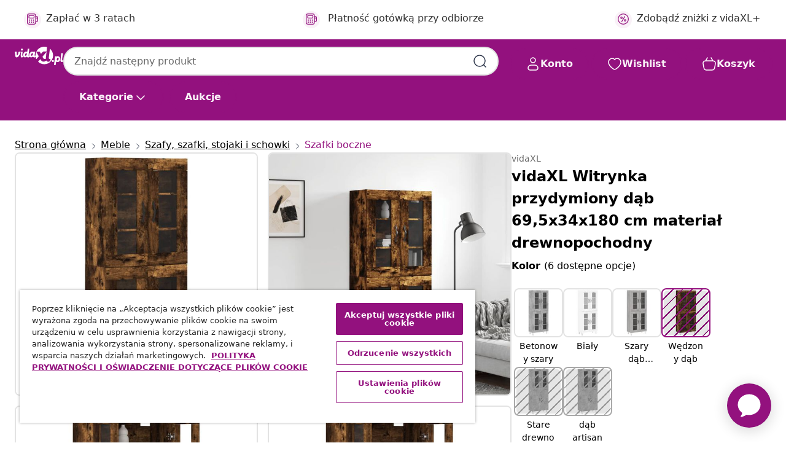

--- FILE ---
content_type: text/javascript; charset=utf-8
request_url: https://p.cquotient.com/pebble?tla=bfns-vidaxl-pl&activityType=viewProduct&callback=CQuotient._act_callback0&cookieId=bcDi5auvkOLLEuq1Wr2KHF42Ud&userId=&emailId=&product=id%3A%3AM3031634%7C%7Csku%3A%3A8720845477325%7C%7Ctype%3A%3A%7C%7Calt_id%3A%3A&realm=BFNS&siteId=vidaxl-pl&instanceType=prd&locale=pl_PL&referrer=&currentLocation=https%3A%2F%2Fwww.vidaxl.pl%2Fe%2Fvidaxl-witrynka-przydymiony-dab-695x34x180-cm-material-drewnopochodny%2F8720845477325.html&ls=true&_=1768950618409&v=v3.1.3&fbPixelId=406067599997363&json=%7B%22cookieId%22%3A%22bcDi5auvkOLLEuq1Wr2KHF42Ud%22%2C%22userId%22%3A%22%22%2C%22emailId%22%3A%22%22%2C%22product%22%3A%7B%22id%22%3A%22M3031634%22%2C%22sku%22%3A%228720845477325%22%2C%22type%22%3A%22%22%2C%22alt_id%22%3A%22%22%7D%2C%22realm%22%3A%22BFNS%22%2C%22siteId%22%3A%22vidaxl-pl%22%2C%22instanceType%22%3A%22prd%22%2C%22locale%22%3A%22pl_PL%22%2C%22referrer%22%3A%22%22%2C%22currentLocation%22%3A%22https%3A%2F%2Fwww.vidaxl.pl%2Fe%2Fvidaxl-witrynka-przydymiony-dab-695x34x180-cm-material-drewnopochodny%2F8720845477325.html%22%2C%22ls%22%3Atrue%2C%22_%22%3A1768950618409%2C%22v%22%3A%22v3.1.3%22%2C%22fbPixelId%22%3A%22406067599997363%22%7D
body_size: 402
content:
/**/ typeof CQuotient._act_callback0 === 'function' && CQuotient._act_callback0([{"k":"__cq_uuid","v":"bcDi5auvkOLLEuq1Wr2KHF42Ud","m":34128000},{"k":"__cq_bc","v":"%7B%22bfns-vidaxl-pl%22%3A%5B%7B%22id%22%3A%22M3031634%22%2C%22sku%22%3A%228720845477325%22%7D%5D%7D","m":2592000},{"k":"__cq_seg","v":"0~0.00!1~0.00!2~0.00!3~0.00!4~0.00!5~0.00!6~0.00!7~0.00!8~0.00!9~0.00","m":2592000}]);

--- FILE ---
content_type: text/javascript; charset=utf-8
request_url: https://e.cquotient.com/recs/bfns-vidaxl-pl/PDP-Slot-Three-B?callback=CQuotient._callback1&_=1768950618415&_device=mac&userId=&cookieId=bcDi5auvkOLLEuq1Wr2KHF42Ud&emailId=&anchors=id%3A%3AM3031634%7C%7Csku%3A%3A8720845477325%7C%7Ctype%3A%3A%7C%7Calt_id%3A%3A&slotId=pdp-recommendations-slot-1&slotConfigId=PDP-Slot-One-C&slotConfigTemplate=slots%2Frecommendation%2FeinsteinBackgroundCarousel.isml&ccver=1.03&realm=BFNS&siteId=vidaxl-pl&instanceType=prd&v=v3.1.3&json=%7B%22userId%22%3A%22%22%2C%22cookieId%22%3A%22bcDi5auvkOLLEuq1Wr2KHF42Ud%22%2C%22emailId%22%3A%22%22%2C%22anchors%22%3A%5B%7B%22id%22%3A%22M3031634%22%2C%22sku%22%3A%228720845477325%22%2C%22type%22%3A%22%22%2C%22alt_id%22%3A%22%22%7D%5D%2C%22slotId%22%3A%22pdp-recommendations-slot-1%22%2C%22slotConfigId%22%3A%22PDP-Slot-One-C%22%2C%22slotConfigTemplate%22%3A%22slots%2Frecommendation%2FeinsteinBackgroundCarousel.isml%22%2C%22ccver%22%3A%221.03%22%2C%22realm%22%3A%22BFNS%22%2C%22siteId%22%3A%22vidaxl-pl%22%2C%22instanceType%22%3A%22prd%22%2C%22v%22%3A%22v3.1.3%22%7D
body_size: 1663
content:
/**/ typeof CQuotient._callback1 === 'function' && CQuotient._callback1({"PDP-Slot-Three-B":{"displayMessage":"PDP-Slot-Three-B","recs":[{"id":"8719883734453","product_name":"vidaXL Haki do gabionów, 100 szt., galwanizowana stal, 50 cm","image_url":"https://www.vidaxl.pl/dw/image/v2/BFNS_PRD/on/demandware.static/-/Sites-vidaxl-catalog-master-sku/default/dwe29e1073/hi-res/632/128/502983/145615/image_1_145615.jpg","product_url":"https://www.vidaxl.pl/e/vidaxl-haki-do-gabionow-100-szt.-galwanizowana-stal-50-cm/M3003529.html"},{"id":"8720286880159","product_name":"vidaXL Klatka dla królika, 78x54x54 cm, galwanizowane żelazo","image_url":"https://www.vidaxl.pl/dw/image/v2/BFNS_PRD/on/demandware.static/-/Sites-vidaxl-catalog-master-sku/default/dwbc9fda10/hi-res/1/2/5013/5017/171567/image_2_171567.jpg","product_url":"https://www.vidaxl.pl/e/vidaxl-klatka-dla-krolika-78x54x54-cm-galwanizowane-zelazo/M3013263.html"},{"id":"8720286648506","product_name":"vidaXL Plandeka Leno, 260 g/m², 3 x 5 m, biała","image_url":"https://www.vidaxl.pl/dw/image/v2/BFNS_PRD/on/demandware.static/-/Sites-vidaxl-catalog-master-sku/default/dw16dc9c43/hi-res/632/2878/4988/45539/image_1_45539.jpg","product_url":"https://www.vidaxl.pl/e/vidaxl-plandeka-leno-260-gm2-3-x-5-m-biala/M3009937.html"},{"id":"8721012085381","product_name":"vidaXL Pokrowce na grzejnik w kształcie piramidy, 2 szt., 86x47x241 cm","image_url":"https://www.vidaxl.pl/dw/image/v2/BFNS_PRD/on/demandware.static/-/Sites-vidaxl-catalog-master-sku/default/dwe4971887/hi-res/436/6963/6964/3203401/image_1_3203401.jpg","product_url":"https://www.vidaxl.pl/e/vidaxl-pokrowce-na-grzejnik-w-ksztalcie-piramidy-2-szt.-86x47x241-cm/M3032241.html"},{"id":"8720845856052","product_name":"vidaXL Lina bojowa czarna 12 m 9 kg poliester","image_url":"https://www.vidaxl.pl/dw/image/v2/BFNS_PRD/on/demandware.static/-/Sites-vidaxl-catalog-master-sku/default/dw1e8ff48c/hi-res/988/990/499792/4598/94265/image_1_94265.jpg","product_url":"https://www.vidaxl.pl/e/vidaxl-lina-bojowa-czarna-12-m-9-kg-poliester/M3029525.html"},{"id":"8719883809342","product_name":"Pokrowiec na łódź (dł. 488-564 cm x szer. 239 cm)","image_url":"https://www.vidaxl.pl/dw/image/v2/BFNS_PRD/on/demandware.static/-/Sites-vidaxl-catalog-master-sku/default/dwf540e08e/hi-res/888/5613/913/3436/8309/8312/90426/image_1_90426.jpg","product_url":"https://www.vidaxl.pl/e/pokrowiec-na-lodz-dl.-488-564-cm-x-szer.-239-cm/M299456.html"},{"id":"8718475527305","product_name":"vidaXL Półka szklana, bezbarwny panel, 30x30 cm","image_url":"https://www.vidaxl.pl/dw/image/v2/BFNS_PRD/on/demandware.static/-/Sites-vidaxl-catalog-master-sku/default/dw65d94853/hi-res/436/464/6372/243802/image_1_243802.jpg","product_url":"https://www.vidaxl.pl/e/vidaxl-polka-szklana-bezbarwny-panel-30x30-cm/M3016433.html"},{"id":"8719883759647","product_name":"vidaXL Żyrandole z kryształkami, 4 szt., eleganckie, białe","image_url":"https://www.vidaxl.pl/dw/image/v2/BFNS_PRD/on/demandware.static/-/Sites-vidaxl-catalog-master-sku/default/dwa35a6d9b/hi-res/536/594/3006/2249/240686/image_2_240686.jpg","product_url":"https://www.vidaxl.pl/e/vidaxl-zyrandole-z-krysztalkami-4-szt.-eleganckie-biale/M298572.html"},{"id":"8720287217091","product_name":"vidaXL Furtka ogrodowa, 100x200 cm, stal kortenowska, motyw bambusa","image_url":"https://www.vidaxl.pl/dw/image/v2/BFNS_PRD/on/demandware.static/-/Sites-vidaxl-catalog-master-sku/default/dw7c2defe9/hi-res/632/128/1788/153184/image_2_153184.jpg","product_url":"https://www.vidaxl.pl/e/vidaxl-furtka-ogrodowa-100x200-cm-stal-kortenowska-motyw-bambusa/M3016258.html"},{"id":"8718475977483","product_name":"vidaXL Deszczownica ze stali nierdzewnej, 2 szt., 25 x 25 cm","image_url":"https://www.vidaxl.pl/dw/image/v2/BFNS_PRD/on/demandware.static/-/Sites-vidaxl-catalog-master-sku/default/dw9b619dee/hi-res/632/133/504635/2206/581/142154/image_1_142154.jpg","product_url":"https://www.vidaxl.pl/e/vidaxl-deszczownica-ze-stali-nierdzewnej-2-szt.-25-x-25-cm/M296592.html"},{"id":"8720286192979","product_name":"vidaXL Kule sztucznego bukszpanu, 2 szt., 45 cm","image_url":"https://www.vidaxl.pl/dw/image/v2/BFNS_PRD/on/demandware.static/-/Sites-vidaxl-catalog-master-sku/default/dw4b6f27a8/hi-res/536/696/6265/315477/image_1_315477.jpg","product_url":"https://www.vidaxl.pl/e/vidaxl-kule-sztucznego-bukszpanu-2-szt.-45-cm/M3007439.html"},{"id":"8720287110606","product_name":"vidaXL Przezroczysta tablica z koszem do koszykówki, 106x69x3 cm","image_url":"https://www.vidaxl.pl/dw/image/v2/BFNS_PRD/on/demandware.static/-/Sites-vidaxl-catalog-master-sku/default/dw533528da/hi-res/988/499713/1081/4676/4089/93668/image_1_93668.jpg","product_url":"https://www.vidaxl.pl/e/vidaxl-przezroczysta-tablica-z-koszem-do-koszykowki-106x69x3-cm/M3014084.html"},{"id":"8721158381200","product_name":"vidaXL Przezroczysta plandeka z oczkami 2x6 m PVC","image_url":"https://www.vidaxl.pl/dw/image/v2/BFNS_PRD/on/demandware.static/-/Sites-vidaxl-catalog-master-sku/default/dw45dc857f/hi-res/632/2878/4988/4018583/image_2_4018583.jpg","product_url":"https://www.vidaxl.pl/e/vidaxl-przezroczysta-plandeka-z-oczkami-2x6-m-pvc/M3043164.html"},{"id":"8718475935612","product_name":"vidaXL Drut Concertina BTO-22 ze spinaczami, galwanizowana stal, 60 m","image_url":"https://www.vidaxl.pl/dw/image/v2/BFNS_PRD/on/demandware.static/-/Sites-vidaxl-catalog-master-sku/default/dw514a236c/hi-res/632/2878/502977/141811/image_1_141811.jpg","product_url":"https://www.vidaxl.pl/e/vidaxl-drut-concertina-bto-22-ze-spinaczami-galwanizowana-stal-60-m/M291830.html"},{"id":"8720286002308","product_name":"vidaXL Magnetyczna tablica suchościeralna, biała, 90x60 cm, stalowa","image_url":"https://www.vidaxl.pl/dw/image/v2/BFNS_PRD/on/demandware.static/-/Sites-vidaxl-catalog-master-sku/default/dw7f167890/hi-res/922/964/971/146630/image_1_146630.jpg","product_url":"https://www.vidaxl.pl/e/vidaxl-magnetyczna-tablica-suchoscieralna-biala-90x60-cm-stalowa/M3007471.html"}],"recoUUID":"f1fc65cb-b9a7-47c2-8db0-c064eda147c8"}});

--- FILE ---
content_type: text/javascript; charset=utf-8
request_url: https://e.cquotient.com/recs/bfns-vidaxl-pl/Recently_Viewed_All_Pages?callback=CQuotient._callback2&_=1768950618424&_device=mac&userId=&cookieId=bcDi5auvkOLLEuq1Wr2KHF42Ud&emailId=&anchors=id%3A%3AM3031634%7C%7Csku%3A%3A8720845477325%7C%7Ctype%3A%3A%7C%7Calt_id%3A%3A&slotId=pdp-recommendations-slot-2&slotConfigId=PDP-recently%20viewed%20(starting%20point)&slotConfigTemplate=slots%2Frecommendation%2FeinsteinProgressCarousel.isml&ccver=1.03&realm=BFNS&siteId=vidaxl-pl&instanceType=prd&v=v3.1.3&json=%7B%22userId%22%3A%22%22%2C%22cookieId%22%3A%22bcDi5auvkOLLEuq1Wr2KHF42Ud%22%2C%22emailId%22%3A%22%22%2C%22anchors%22%3A%5B%7B%22id%22%3A%22M3031634%22%2C%22sku%22%3A%228720845477325%22%2C%22type%22%3A%22%22%2C%22alt_id%22%3A%22%22%7D%5D%2C%22slotId%22%3A%22pdp-recommendations-slot-2%22%2C%22slotConfigId%22%3A%22PDP-recently%20viewed%20(starting%20point)%22%2C%22slotConfigTemplate%22%3A%22slots%2Frecommendation%2FeinsteinProgressCarousel.isml%22%2C%22ccver%22%3A%221.03%22%2C%22realm%22%3A%22BFNS%22%2C%22siteId%22%3A%22vidaxl-pl%22%2C%22instanceType%22%3A%22prd%22%2C%22v%22%3A%22v3.1.3%22%7D
body_size: 97
content:
/**/ typeof CQuotient._callback2 === 'function' && CQuotient._callback2({"Recently_Viewed_All_Pages":{"displayMessage":"Recently_Viewed_All_Pages","recs":[],"recoUUID":"6d40a014-246a-45bd-a24b-0b86e6f806f2"}});

--- FILE ---
content_type: text/javascript; charset=utf-8
request_url: https://e.cquotient.com/recs/bfns-vidaxl-pl/PDP-Slot-One-B?callback=CQuotient._callback3&_=1768950618426&_device=mac&userId=&cookieId=bcDi5auvkOLLEuq1Wr2KHF42Ud&emailId=&anchors=id%3A%3AM3031634%7C%7Csku%3A%3A8720845477325%7C%7Ctype%3A%3A%7C%7Calt_id%3A%3A&slotId=pdp-recommendations-slot-3&slotConfigId=PDP-Slot-Three-C&slotConfigTemplate=slots%2Frecommendation%2FeinsteinBorderedCarousel.isml&ccver=1.03&realm=BFNS&siteId=vidaxl-pl&instanceType=prd&v=v3.1.3&json=%7B%22userId%22%3A%22%22%2C%22cookieId%22%3A%22bcDi5auvkOLLEuq1Wr2KHF42Ud%22%2C%22emailId%22%3A%22%22%2C%22anchors%22%3A%5B%7B%22id%22%3A%22M3031634%22%2C%22sku%22%3A%228720845477325%22%2C%22type%22%3A%22%22%2C%22alt_id%22%3A%22%22%7D%5D%2C%22slotId%22%3A%22pdp-recommendations-slot-3%22%2C%22slotConfigId%22%3A%22PDP-Slot-Three-C%22%2C%22slotConfigTemplate%22%3A%22slots%2Frecommendation%2FeinsteinBorderedCarousel.isml%22%2C%22ccver%22%3A%221.03%22%2C%22realm%22%3A%22BFNS%22%2C%22siteId%22%3A%22vidaxl-pl%22%2C%22instanceType%22%3A%22prd%22%2C%22v%22%3A%22v3.1.3%22%7D
body_size: 884
content:
/**/ typeof CQuotient._callback3 === 'function' && CQuotient._callback3({"PDP-Slot-One-B":{"displayMessage":"PDP-Slot-One-B","recs":[{"id":"8721158415882","product_name":"vidaXL 3-częściowy zestaw mebli: stolik i ławki, szary dąb sonoma","image_url":"https://www.vidaxl.pl/dw/image/v2/BFNS_PRD/on/demandware.static/-/Sites-vidaxl-catalog-master-sku/default/dwfcffdc31/hi-res/436/6345/6347/855532/image_2_855532.jpg","product_url":"https://www.vidaxl.pl/e/vidaxl-3-czesciowy-zestaw-mebli%3A-stolik-i-lawki-szary-dab-sonoma/M3043681_Sonoma_oak.html"},{"id":"8720286834190","product_name":"vidaXL Stolik barowy z półkami, czarny, 102x50x103,5 cm","image_url":"https://www.vidaxl.pl/dw/image/v2/BFNS_PRD/on/demandware.static/-/Sites-vidaxl-catalog-master-sku/default/dwf00d5454/hi-res/436/6392/4355/809458/image_2_809458.jpg","product_url":"https://www.vidaxl.pl/e/vidaxl-stolik-barowy-z-polkami-czarny-102x50x1035-cm/M3013210_White.html"}],"recoUUID":"abc258b5-7d43-44cd-a15c-b73ffc479016"}});